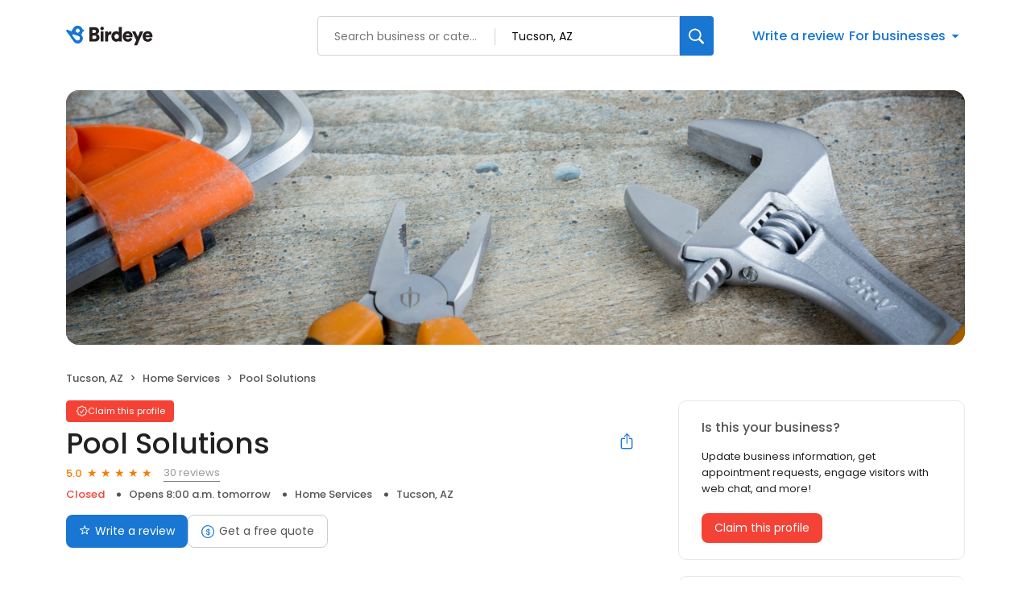

--- FILE ---
content_type: text/x-component
request_url: https://reviews.birdeye.com/pool-solutions-545676000?page=2
body_size: 502
content:
0:["$@1",["20260123",null]]
1:{"highestRateReview":{"id":556841193,"overallRating":5,"comments":"good work\nI appreciate your good work. I will gladly recommend you to anyone in need of or looking for a good .","reviewer":{"id":559339831,"firstName":"Barry","lastName":"M.","nickName":"Barry M.","thumbnailUrl":null,"emailId":null,"facebookId":null,"facebookProfileUrl":null,"status":null,"phone":null,"location":null,"socialInfo":null,"followerCount":0,"postCount":0,"reviewerName":"Barry M."},"sourceType":"Insider Pages","reviewUrl":"http://www.insiderpages.com/b/15250820505/pool-solutions-tucson?sort_reviews=recency","sourceId":6,"location":{"businessId":937061,"name":"Pool Solutions","alias":"Pool Solutions - Tucson, AZ","businessNumber":545676000},"uniqueBEReviewUrl":"https://reviews.birdeye.com/pool-solutions-545676000?srid=5568411935559339831","isPrivateResponse":0,"isAutoResponse":0,"reviewOperationalStatus":"CREATED","tempDelay":false,"businessProfileUrl":"https://reviews.birdeye.com/pool-solutions-545676000","brokenIntegration":false,"aggregated":false,"rdate":1355761735000},"lowestRateReview":null}


--- FILE ---
content_type: text/x-component
request_url: https://reviews.birdeye.com/pool-solutions-545676000?page=2
body_size: 2225
content:
0:["$@1",["20260123",null]]
1:{"total":345,"businesses":[{"name":"Artistic Woodworks","phone":"(520) 293-6037","businessId":3970641,"businessNumber":146740136476947,"env":2,"websiteUrl":"https://www.artisticwoodworksaz.com/","coverImage":"https://d3cnqzq0ivprch.cloudfront.net/prod/css/images/profile/home-services.jpg","profileUrl":"https://reviews.birdeye.com/artistic-woodworks-146740136476947","address":{"address1":"Tucson","address2":"AZ 85719","city":"Tucson","state":"AZ","zip":"85719","countryName":"United States","countryCode":"US","geoData":{"lat":"32.24717331","lon":"-110.94754028"}},"industry":{"parent":"Home Services","subIndustries":["Home Services","Refinishing Services"],"all":["Home Services","Home Services","Refinishing Services"]},"review":{"rating":5,"count":18,"googleAvgRating":5,"googleRevieCount":15,"reviewCard":{"reviewerName":"Rea Boyd","reviewComment":"I love my kitchen again due to Michael Chittock, owner, and his son, Enzo. Michael helped me with the color and we found the perfect stain for all the cabinets in the house. They are both perfectionists and the cabinets are just beautiful. Family and friends all love the new look as much as I do.","reviewDate":1730975030000,"source":"Google","reviewRating":5,"reviewId":1357078440,"publicReviewId":"135707844051359228976","rwr_img":"https://lh3.googleusercontent.com/a/ACg8ocLxusGW-PsUvLB5Rd6mRhgz8Epz5DsFz514lDYjNWXHLXxkvg=s120-c-rp-mo-br100","reviewUrl":"https://www.google.com/maps/reviews/data=!4m8!14m7!1m6!2m5!1sChdDSUhNMG9nS0VJQ0FnSUMzMVo3dTRRRRAB!2m1!1s0x0:0xd096891e68f275ca!3m1!1s2@1:CIHM0ogKEICAgIC31Z7u4QE%7CCgwIufizuQYQqKzBgwI%7C?hl=en"}},"activationStatus":"free","arcDistanceInMiles":0,"workingHours":{"timezone":"America/Phoenix","working24x7":0,"openHours":[{"day":1,"startAt_utc":1600,"endAt_utc":2400,"continueNextDay":1},{"day":2,"startAt_utc":0,"endAt_utc":100,"continueNextDay":0},{"day":2,"startAt_utc":1600,"endAt_utc":2400,"continueNextDay":1},{"day":3,"startAt_utc":0,"endAt_utc":100,"continueNextDay":0},{"day":3,"startAt_utc":1600,"endAt_utc":2400,"continueNextDay":1},{"day":4,"startAt_utc":0,"endAt_utc":100,"continueNextDay":0},{"day":4,"startAt_utc":1600,"endAt_utc":2400,"continueNextDay":1},{"day":5,"startAt_utc":0,"endAt_utc":100,"continueNextDay":0},{"day":5,"startAt_utc":1600,"endAt_utc":2400,"continueNextDay":1},{"day":6,"startAt_utc":0,"endAt_utc":100,"continueNextDay":0}]},"placeId":"ChIJh9I8fn1x1oYRynXyaB6JltA"},{"name":"Ultralights Lighting","phone":"(520) 623-9829","businessId":3390330,"businessNumber":145442185090947,"env":2,"websiteUrl":"https://www.ultralightslighting.com/","coverImage":"https://d3cnqzq0ivprch.cloudfront.net/prod/css/images/profile/home-services.jpg","profileUrl":"https://reviews.birdeye.com/ultralights-lighting-145442185090947","address":{"address1":"1936 E 18th St","city":"Tucson","state":"AZ","zip":"85719","countryName":"United States","countryCode":"US","geoData":{"lat":"32.24717331","lon":"-110.94754028"}},"industry":{"parent":"Home Services","subIndustries":["Home Services"],"all":["Home Services","Home Services"]},"review":{"rating":5,"count":2,"googleAvgRating":5,"googleRevieCount":2,"reviewCard":{"reviewerName":"G Klein","reviewComment":"AMAZING product and service!!! We purchased our gorgeous lanai light fixtures from an online retailer who sells their products. As it turned out, they were not exactly the best at offering support after the fact, and we ended up with some questions. I reached out to Ultralights directly and they were beyond helpful. They went out of their way to not only answer our questions in great detail, but to offer alternate suggestions. It was obvious that their goal was for us to love what we ordered. We have nothing but the highest regard for how they operate. They were outstanding, and we're sure that you will not be disappointed in either their beautiful products, nor in their feedback should you need any followup assistance.","reviewDate":1519903764000,"source":"Google","reviewRating":5,"reviewId":567878781,"publicReviewId":"5678787815570377380","rwr_img":"reviewer/18369c45b1ae40f99e1c0b4b237d9763.png","reviewUrl":"https://www.google.com/maps/reviews/data=!4m5!14m4!1m3!1m2!1s109839943047683693380!2s0x86d6705b8ee45859:0x32f17d6d50ff17fc"}},"activationStatus":"free","arcDistanceInMiles":0,"workingHours":{"timezone":"America/Phoenix","working24x7":0,"openHours":[{"day":1,"startAt_utc":1600,"endAt_utc":2400,"continueNextDay":1},{"day":2,"startAt_utc":0,"endAt_utc":100,"continueNextDay":0},{"day":2,"startAt_utc":1600,"endAt_utc":2400,"continueNextDay":1},{"day":3,"startAt_utc":0,"endAt_utc":100,"continueNextDay":0},{"day":3,"startAt_utc":1600,"endAt_utc":2400,"continueNextDay":1},{"day":4,"startAt_utc":0,"endAt_utc":100,"continueNextDay":0},{"day":4,"startAt_utc":1600,"endAt_utc":2400,"continueNextDay":1},{"day":5,"startAt_utc":0,"endAt_utc":100,"continueNextDay":0},{"day":5,"startAt_utc":1600,"endAt_utc":2400,"continueNextDay":1},{"day":6,"startAt_utc":0,"endAt_utc":100,"continueNextDay":0}]},"placeId":"ChIJWVjkjltw1oYR_Bf_UG198TI"},{"name":"Bestway Electric Motor Service Co","phone":"(520) 884-9141","businessId":4169649,"businessNumber":147063058072081,"env":2,"websiteUrl":"https://www.bestwayelectric.com/","coverImage":"https://d3cnqzq0ivprch.cloudfront.net/prod/css/images/profile/home-services.jpg","profileUrl":"https://reviews.birdeye.com/bestway-electric-motor-service-co-147063058072081","address":{"address1":"728 S Campbell Ave","city":"Tucson","state":"AZ","zip":"85719","countryName":"United States","countryCode":"US","geoData":{"lat":"32.24717331","lon":"-110.94754028"}},"industry":{"parent":"Home Services","subIndustries":["Appliances & Repair","Home Services"],"all":["Home Services","Appliances & Repair","Home Services"]},"review":{"rating":4.8,"count":13,"googleAvgRating":4.8,"googleRevieCount":12,"reviewCard":{"reviewerName":"Tomika Ferrell","reviewComment":"Ray and Denise, were great professional and personable. Him and his staff were very helpful. 10 out of 10 would recommend.\n-- Tomika and Sarah with Globe life.","reviewDate":1752198515000,"source":"Google","reviewRating":5,"reviewId":1778430006,"publicReviewId":"177843000651780573595","rwr_img":"https://lh3.googleusercontent.com/a/ACg8ocJeT2alpHZYTZp4bk6YZCJJ_l_xnLBUwDrr4T65LMA2pAHNYg=s120-c-rp-mo-br100","reviewUrl":"https://www.google.com/maps/reviews/data=!4m8!14m7!1m6!2m5!1sCi9DQUlRQUNvZENodHljRjlvT2tKQk1tTmZha1YxYW5acGRXcDRXRXRQYmxwVldYYxAB!2m1!1s0x0:0x35b1a5917dc81980!3m1!1s2@1:CAIQACodChtycF9oOkJBMmNfakV1anZpdWp4WEtPblpVWXc%7C0cRNqte9clK%7C?hl=en"}},"activationStatus":"free","arcDistanceInMiles":0,"workingHours":{"timezone":"America/Phoenix","working24x7":0,"openHours":[{"day":1,"startAt_utc":1400,"endAt_utc":2300,"continueNextDay":0},{"day":2,"startAt_utc":1400,"endAt_utc":2300,"continueNextDay":0},{"day":3,"startAt_utc":1400,"endAt_utc":2300,"continueNextDay":0},{"day":4,"startAt_utc":1400,"endAt_utc":2300,"continueNextDay":0},{"day":5,"startAt_utc":1400,"endAt_utc":2300,"continueNextDay":0}]},"placeId":"ChIJw7Uj6Ftw1oYRgBnIfZGlsTU"}]}
